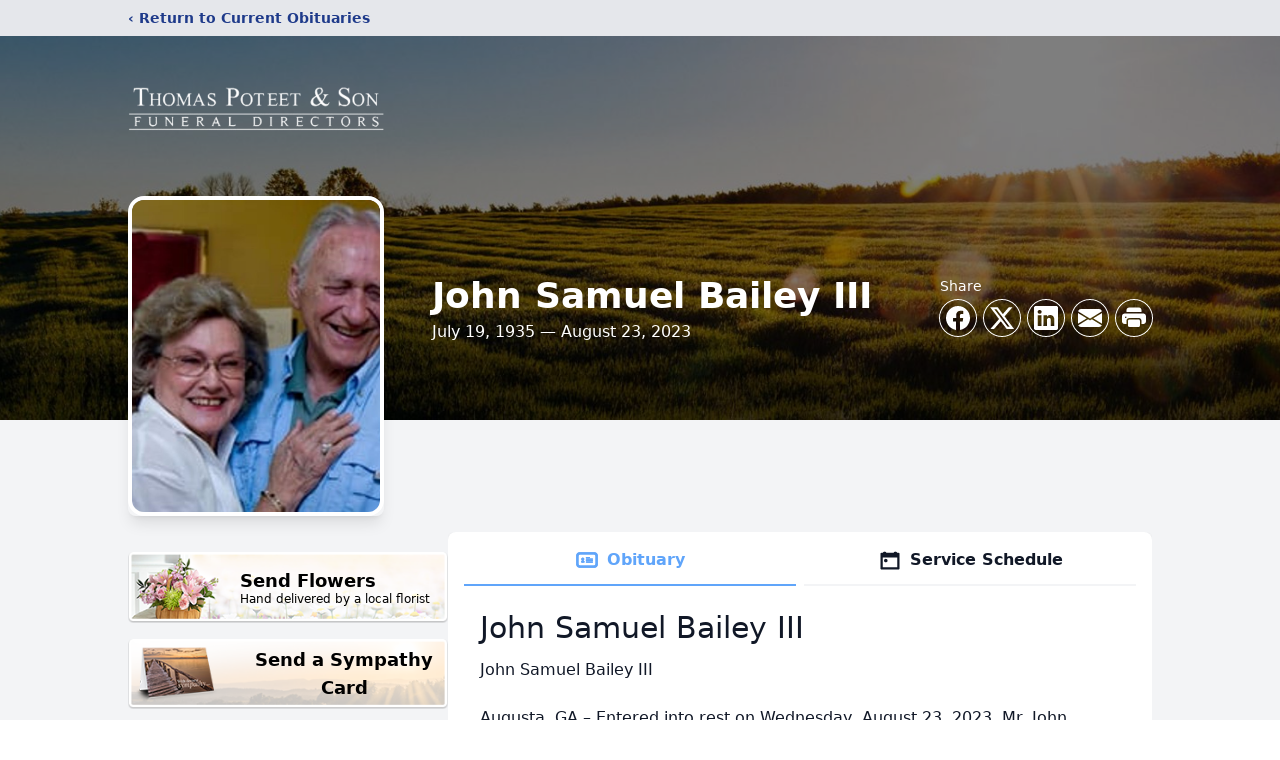

--- FILE ---
content_type: text/html; charset=utf-8
request_url: https://www.google.com/recaptcha/enterprise/anchor?ar=1&k=6LeRRQkoAAAAACS54hpkl5WelnGwu5z77N_PUgHY&co=aHR0cHM6Ly93d3cudGhvbWFzcG90ZWV0LmNvbTo0NDM.&hl=en&type=image&v=PoyoqOPhxBO7pBk68S4YbpHZ&theme=light&size=invisible&badge=bottomright&anchor-ms=20000&execute-ms=30000&cb=4c6n6bo5o889
body_size: 48484
content:
<!DOCTYPE HTML><html dir="ltr" lang="en"><head><meta http-equiv="Content-Type" content="text/html; charset=UTF-8">
<meta http-equiv="X-UA-Compatible" content="IE=edge">
<title>reCAPTCHA</title>
<style type="text/css">
/* cyrillic-ext */
@font-face {
  font-family: 'Roboto';
  font-style: normal;
  font-weight: 400;
  font-stretch: 100%;
  src: url(//fonts.gstatic.com/s/roboto/v48/KFO7CnqEu92Fr1ME7kSn66aGLdTylUAMa3GUBHMdazTgWw.woff2) format('woff2');
  unicode-range: U+0460-052F, U+1C80-1C8A, U+20B4, U+2DE0-2DFF, U+A640-A69F, U+FE2E-FE2F;
}
/* cyrillic */
@font-face {
  font-family: 'Roboto';
  font-style: normal;
  font-weight: 400;
  font-stretch: 100%;
  src: url(//fonts.gstatic.com/s/roboto/v48/KFO7CnqEu92Fr1ME7kSn66aGLdTylUAMa3iUBHMdazTgWw.woff2) format('woff2');
  unicode-range: U+0301, U+0400-045F, U+0490-0491, U+04B0-04B1, U+2116;
}
/* greek-ext */
@font-face {
  font-family: 'Roboto';
  font-style: normal;
  font-weight: 400;
  font-stretch: 100%;
  src: url(//fonts.gstatic.com/s/roboto/v48/KFO7CnqEu92Fr1ME7kSn66aGLdTylUAMa3CUBHMdazTgWw.woff2) format('woff2');
  unicode-range: U+1F00-1FFF;
}
/* greek */
@font-face {
  font-family: 'Roboto';
  font-style: normal;
  font-weight: 400;
  font-stretch: 100%;
  src: url(//fonts.gstatic.com/s/roboto/v48/KFO7CnqEu92Fr1ME7kSn66aGLdTylUAMa3-UBHMdazTgWw.woff2) format('woff2');
  unicode-range: U+0370-0377, U+037A-037F, U+0384-038A, U+038C, U+038E-03A1, U+03A3-03FF;
}
/* math */
@font-face {
  font-family: 'Roboto';
  font-style: normal;
  font-weight: 400;
  font-stretch: 100%;
  src: url(//fonts.gstatic.com/s/roboto/v48/KFO7CnqEu92Fr1ME7kSn66aGLdTylUAMawCUBHMdazTgWw.woff2) format('woff2');
  unicode-range: U+0302-0303, U+0305, U+0307-0308, U+0310, U+0312, U+0315, U+031A, U+0326-0327, U+032C, U+032F-0330, U+0332-0333, U+0338, U+033A, U+0346, U+034D, U+0391-03A1, U+03A3-03A9, U+03B1-03C9, U+03D1, U+03D5-03D6, U+03F0-03F1, U+03F4-03F5, U+2016-2017, U+2034-2038, U+203C, U+2040, U+2043, U+2047, U+2050, U+2057, U+205F, U+2070-2071, U+2074-208E, U+2090-209C, U+20D0-20DC, U+20E1, U+20E5-20EF, U+2100-2112, U+2114-2115, U+2117-2121, U+2123-214F, U+2190, U+2192, U+2194-21AE, U+21B0-21E5, U+21F1-21F2, U+21F4-2211, U+2213-2214, U+2216-22FF, U+2308-230B, U+2310, U+2319, U+231C-2321, U+2336-237A, U+237C, U+2395, U+239B-23B7, U+23D0, U+23DC-23E1, U+2474-2475, U+25AF, U+25B3, U+25B7, U+25BD, U+25C1, U+25CA, U+25CC, U+25FB, U+266D-266F, U+27C0-27FF, U+2900-2AFF, U+2B0E-2B11, U+2B30-2B4C, U+2BFE, U+3030, U+FF5B, U+FF5D, U+1D400-1D7FF, U+1EE00-1EEFF;
}
/* symbols */
@font-face {
  font-family: 'Roboto';
  font-style: normal;
  font-weight: 400;
  font-stretch: 100%;
  src: url(//fonts.gstatic.com/s/roboto/v48/KFO7CnqEu92Fr1ME7kSn66aGLdTylUAMaxKUBHMdazTgWw.woff2) format('woff2');
  unicode-range: U+0001-000C, U+000E-001F, U+007F-009F, U+20DD-20E0, U+20E2-20E4, U+2150-218F, U+2190, U+2192, U+2194-2199, U+21AF, U+21E6-21F0, U+21F3, U+2218-2219, U+2299, U+22C4-22C6, U+2300-243F, U+2440-244A, U+2460-24FF, U+25A0-27BF, U+2800-28FF, U+2921-2922, U+2981, U+29BF, U+29EB, U+2B00-2BFF, U+4DC0-4DFF, U+FFF9-FFFB, U+10140-1018E, U+10190-1019C, U+101A0, U+101D0-101FD, U+102E0-102FB, U+10E60-10E7E, U+1D2C0-1D2D3, U+1D2E0-1D37F, U+1F000-1F0FF, U+1F100-1F1AD, U+1F1E6-1F1FF, U+1F30D-1F30F, U+1F315, U+1F31C, U+1F31E, U+1F320-1F32C, U+1F336, U+1F378, U+1F37D, U+1F382, U+1F393-1F39F, U+1F3A7-1F3A8, U+1F3AC-1F3AF, U+1F3C2, U+1F3C4-1F3C6, U+1F3CA-1F3CE, U+1F3D4-1F3E0, U+1F3ED, U+1F3F1-1F3F3, U+1F3F5-1F3F7, U+1F408, U+1F415, U+1F41F, U+1F426, U+1F43F, U+1F441-1F442, U+1F444, U+1F446-1F449, U+1F44C-1F44E, U+1F453, U+1F46A, U+1F47D, U+1F4A3, U+1F4B0, U+1F4B3, U+1F4B9, U+1F4BB, U+1F4BF, U+1F4C8-1F4CB, U+1F4D6, U+1F4DA, U+1F4DF, U+1F4E3-1F4E6, U+1F4EA-1F4ED, U+1F4F7, U+1F4F9-1F4FB, U+1F4FD-1F4FE, U+1F503, U+1F507-1F50B, U+1F50D, U+1F512-1F513, U+1F53E-1F54A, U+1F54F-1F5FA, U+1F610, U+1F650-1F67F, U+1F687, U+1F68D, U+1F691, U+1F694, U+1F698, U+1F6AD, U+1F6B2, U+1F6B9-1F6BA, U+1F6BC, U+1F6C6-1F6CF, U+1F6D3-1F6D7, U+1F6E0-1F6EA, U+1F6F0-1F6F3, U+1F6F7-1F6FC, U+1F700-1F7FF, U+1F800-1F80B, U+1F810-1F847, U+1F850-1F859, U+1F860-1F887, U+1F890-1F8AD, U+1F8B0-1F8BB, U+1F8C0-1F8C1, U+1F900-1F90B, U+1F93B, U+1F946, U+1F984, U+1F996, U+1F9E9, U+1FA00-1FA6F, U+1FA70-1FA7C, U+1FA80-1FA89, U+1FA8F-1FAC6, U+1FACE-1FADC, U+1FADF-1FAE9, U+1FAF0-1FAF8, U+1FB00-1FBFF;
}
/* vietnamese */
@font-face {
  font-family: 'Roboto';
  font-style: normal;
  font-weight: 400;
  font-stretch: 100%;
  src: url(//fonts.gstatic.com/s/roboto/v48/KFO7CnqEu92Fr1ME7kSn66aGLdTylUAMa3OUBHMdazTgWw.woff2) format('woff2');
  unicode-range: U+0102-0103, U+0110-0111, U+0128-0129, U+0168-0169, U+01A0-01A1, U+01AF-01B0, U+0300-0301, U+0303-0304, U+0308-0309, U+0323, U+0329, U+1EA0-1EF9, U+20AB;
}
/* latin-ext */
@font-face {
  font-family: 'Roboto';
  font-style: normal;
  font-weight: 400;
  font-stretch: 100%;
  src: url(//fonts.gstatic.com/s/roboto/v48/KFO7CnqEu92Fr1ME7kSn66aGLdTylUAMa3KUBHMdazTgWw.woff2) format('woff2');
  unicode-range: U+0100-02BA, U+02BD-02C5, U+02C7-02CC, U+02CE-02D7, U+02DD-02FF, U+0304, U+0308, U+0329, U+1D00-1DBF, U+1E00-1E9F, U+1EF2-1EFF, U+2020, U+20A0-20AB, U+20AD-20C0, U+2113, U+2C60-2C7F, U+A720-A7FF;
}
/* latin */
@font-face {
  font-family: 'Roboto';
  font-style: normal;
  font-weight: 400;
  font-stretch: 100%;
  src: url(//fonts.gstatic.com/s/roboto/v48/KFO7CnqEu92Fr1ME7kSn66aGLdTylUAMa3yUBHMdazQ.woff2) format('woff2');
  unicode-range: U+0000-00FF, U+0131, U+0152-0153, U+02BB-02BC, U+02C6, U+02DA, U+02DC, U+0304, U+0308, U+0329, U+2000-206F, U+20AC, U+2122, U+2191, U+2193, U+2212, U+2215, U+FEFF, U+FFFD;
}
/* cyrillic-ext */
@font-face {
  font-family: 'Roboto';
  font-style: normal;
  font-weight: 500;
  font-stretch: 100%;
  src: url(//fonts.gstatic.com/s/roboto/v48/KFO7CnqEu92Fr1ME7kSn66aGLdTylUAMa3GUBHMdazTgWw.woff2) format('woff2');
  unicode-range: U+0460-052F, U+1C80-1C8A, U+20B4, U+2DE0-2DFF, U+A640-A69F, U+FE2E-FE2F;
}
/* cyrillic */
@font-face {
  font-family: 'Roboto';
  font-style: normal;
  font-weight: 500;
  font-stretch: 100%;
  src: url(//fonts.gstatic.com/s/roboto/v48/KFO7CnqEu92Fr1ME7kSn66aGLdTylUAMa3iUBHMdazTgWw.woff2) format('woff2');
  unicode-range: U+0301, U+0400-045F, U+0490-0491, U+04B0-04B1, U+2116;
}
/* greek-ext */
@font-face {
  font-family: 'Roboto';
  font-style: normal;
  font-weight: 500;
  font-stretch: 100%;
  src: url(//fonts.gstatic.com/s/roboto/v48/KFO7CnqEu92Fr1ME7kSn66aGLdTylUAMa3CUBHMdazTgWw.woff2) format('woff2');
  unicode-range: U+1F00-1FFF;
}
/* greek */
@font-face {
  font-family: 'Roboto';
  font-style: normal;
  font-weight: 500;
  font-stretch: 100%;
  src: url(//fonts.gstatic.com/s/roboto/v48/KFO7CnqEu92Fr1ME7kSn66aGLdTylUAMa3-UBHMdazTgWw.woff2) format('woff2');
  unicode-range: U+0370-0377, U+037A-037F, U+0384-038A, U+038C, U+038E-03A1, U+03A3-03FF;
}
/* math */
@font-face {
  font-family: 'Roboto';
  font-style: normal;
  font-weight: 500;
  font-stretch: 100%;
  src: url(//fonts.gstatic.com/s/roboto/v48/KFO7CnqEu92Fr1ME7kSn66aGLdTylUAMawCUBHMdazTgWw.woff2) format('woff2');
  unicode-range: U+0302-0303, U+0305, U+0307-0308, U+0310, U+0312, U+0315, U+031A, U+0326-0327, U+032C, U+032F-0330, U+0332-0333, U+0338, U+033A, U+0346, U+034D, U+0391-03A1, U+03A3-03A9, U+03B1-03C9, U+03D1, U+03D5-03D6, U+03F0-03F1, U+03F4-03F5, U+2016-2017, U+2034-2038, U+203C, U+2040, U+2043, U+2047, U+2050, U+2057, U+205F, U+2070-2071, U+2074-208E, U+2090-209C, U+20D0-20DC, U+20E1, U+20E5-20EF, U+2100-2112, U+2114-2115, U+2117-2121, U+2123-214F, U+2190, U+2192, U+2194-21AE, U+21B0-21E5, U+21F1-21F2, U+21F4-2211, U+2213-2214, U+2216-22FF, U+2308-230B, U+2310, U+2319, U+231C-2321, U+2336-237A, U+237C, U+2395, U+239B-23B7, U+23D0, U+23DC-23E1, U+2474-2475, U+25AF, U+25B3, U+25B7, U+25BD, U+25C1, U+25CA, U+25CC, U+25FB, U+266D-266F, U+27C0-27FF, U+2900-2AFF, U+2B0E-2B11, U+2B30-2B4C, U+2BFE, U+3030, U+FF5B, U+FF5D, U+1D400-1D7FF, U+1EE00-1EEFF;
}
/* symbols */
@font-face {
  font-family: 'Roboto';
  font-style: normal;
  font-weight: 500;
  font-stretch: 100%;
  src: url(//fonts.gstatic.com/s/roboto/v48/KFO7CnqEu92Fr1ME7kSn66aGLdTylUAMaxKUBHMdazTgWw.woff2) format('woff2');
  unicode-range: U+0001-000C, U+000E-001F, U+007F-009F, U+20DD-20E0, U+20E2-20E4, U+2150-218F, U+2190, U+2192, U+2194-2199, U+21AF, U+21E6-21F0, U+21F3, U+2218-2219, U+2299, U+22C4-22C6, U+2300-243F, U+2440-244A, U+2460-24FF, U+25A0-27BF, U+2800-28FF, U+2921-2922, U+2981, U+29BF, U+29EB, U+2B00-2BFF, U+4DC0-4DFF, U+FFF9-FFFB, U+10140-1018E, U+10190-1019C, U+101A0, U+101D0-101FD, U+102E0-102FB, U+10E60-10E7E, U+1D2C0-1D2D3, U+1D2E0-1D37F, U+1F000-1F0FF, U+1F100-1F1AD, U+1F1E6-1F1FF, U+1F30D-1F30F, U+1F315, U+1F31C, U+1F31E, U+1F320-1F32C, U+1F336, U+1F378, U+1F37D, U+1F382, U+1F393-1F39F, U+1F3A7-1F3A8, U+1F3AC-1F3AF, U+1F3C2, U+1F3C4-1F3C6, U+1F3CA-1F3CE, U+1F3D4-1F3E0, U+1F3ED, U+1F3F1-1F3F3, U+1F3F5-1F3F7, U+1F408, U+1F415, U+1F41F, U+1F426, U+1F43F, U+1F441-1F442, U+1F444, U+1F446-1F449, U+1F44C-1F44E, U+1F453, U+1F46A, U+1F47D, U+1F4A3, U+1F4B0, U+1F4B3, U+1F4B9, U+1F4BB, U+1F4BF, U+1F4C8-1F4CB, U+1F4D6, U+1F4DA, U+1F4DF, U+1F4E3-1F4E6, U+1F4EA-1F4ED, U+1F4F7, U+1F4F9-1F4FB, U+1F4FD-1F4FE, U+1F503, U+1F507-1F50B, U+1F50D, U+1F512-1F513, U+1F53E-1F54A, U+1F54F-1F5FA, U+1F610, U+1F650-1F67F, U+1F687, U+1F68D, U+1F691, U+1F694, U+1F698, U+1F6AD, U+1F6B2, U+1F6B9-1F6BA, U+1F6BC, U+1F6C6-1F6CF, U+1F6D3-1F6D7, U+1F6E0-1F6EA, U+1F6F0-1F6F3, U+1F6F7-1F6FC, U+1F700-1F7FF, U+1F800-1F80B, U+1F810-1F847, U+1F850-1F859, U+1F860-1F887, U+1F890-1F8AD, U+1F8B0-1F8BB, U+1F8C0-1F8C1, U+1F900-1F90B, U+1F93B, U+1F946, U+1F984, U+1F996, U+1F9E9, U+1FA00-1FA6F, U+1FA70-1FA7C, U+1FA80-1FA89, U+1FA8F-1FAC6, U+1FACE-1FADC, U+1FADF-1FAE9, U+1FAF0-1FAF8, U+1FB00-1FBFF;
}
/* vietnamese */
@font-face {
  font-family: 'Roboto';
  font-style: normal;
  font-weight: 500;
  font-stretch: 100%;
  src: url(//fonts.gstatic.com/s/roboto/v48/KFO7CnqEu92Fr1ME7kSn66aGLdTylUAMa3OUBHMdazTgWw.woff2) format('woff2');
  unicode-range: U+0102-0103, U+0110-0111, U+0128-0129, U+0168-0169, U+01A0-01A1, U+01AF-01B0, U+0300-0301, U+0303-0304, U+0308-0309, U+0323, U+0329, U+1EA0-1EF9, U+20AB;
}
/* latin-ext */
@font-face {
  font-family: 'Roboto';
  font-style: normal;
  font-weight: 500;
  font-stretch: 100%;
  src: url(//fonts.gstatic.com/s/roboto/v48/KFO7CnqEu92Fr1ME7kSn66aGLdTylUAMa3KUBHMdazTgWw.woff2) format('woff2');
  unicode-range: U+0100-02BA, U+02BD-02C5, U+02C7-02CC, U+02CE-02D7, U+02DD-02FF, U+0304, U+0308, U+0329, U+1D00-1DBF, U+1E00-1E9F, U+1EF2-1EFF, U+2020, U+20A0-20AB, U+20AD-20C0, U+2113, U+2C60-2C7F, U+A720-A7FF;
}
/* latin */
@font-face {
  font-family: 'Roboto';
  font-style: normal;
  font-weight: 500;
  font-stretch: 100%;
  src: url(//fonts.gstatic.com/s/roboto/v48/KFO7CnqEu92Fr1ME7kSn66aGLdTylUAMa3yUBHMdazQ.woff2) format('woff2');
  unicode-range: U+0000-00FF, U+0131, U+0152-0153, U+02BB-02BC, U+02C6, U+02DA, U+02DC, U+0304, U+0308, U+0329, U+2000-206F, U+20AC, U+2122, U+2191, U+2193, U+2212, U+2215, U+FEFF, U+FFFD;
}
/* cyrillic-ext */
@font-face {
  font-family: 'Roboto';
  font-style: normal;
  font-weight: 900;
  font-stretch: 100%;
  src: url(//fonts.gstatic.com/s/roboto/v48/KFO7CnqEu92Fr1ME7kSn66aGLdTylUAMa3GUBHMdazTgWw.woff2) format('woff2');
  unicode-range: U+0460-052F, U+1C80-1C8A, U+20B4, U+2DE0-2DFF, U+A640-A69F, U+FE2E-FE2F;
}
/* cyrillic */
@font-face {
  font-family: 'Roboto';
  font-style: normal;
  font-weight: 900;
  font-stretch: 100%;
  src: url(//fonts.gstatic.com/s/roboto/v48/KFO7CnqEu92Fr1ME7kSn66aGLdTylUAMa3iUBHMdazTgWw.woff2) format('woff2');
  unicode-range: U+0301, U+0400-045F, U+0490-0491, U+04B0-04B1, U+2116;
}
/* greek-ext */
@font-face {
  font-family: 'Roboto';
  font-style: normal;
  font-weight: 900;
  font-stretch: 100%;
  src: url(//fonts.gstatic.com/s/roboto/v48/KFO7CnqEu92Fr1ME7kSn66aGLdTylUAMa3CUBHMdazTgWw.woff2) format('woff2');
  unicode-range: U+1F00-1FFF;
}
/* greek */
@font-face {
  font-family: 'Roboto';
  font-style: normal;
  font-weight: 900;
  font-stretch: 100%;
  src: url(//fonts.gstatic.com/s/roboto/v48/KFO7CnqEu92Fr1ME7kSn66aGLdTylUAMa3-UBHMdazTgWw.woff2) format('woff2');
  unicode-range: U+0370-0377, U+037A-037F, U+0384-038A, U+038C, U+038E-03A1, U+03A3-03FF;
}
/* math */
@font-face {
  font-family: 'Roboto';
  font-style: normal;
  font-weight: 900;
  font-stretch: 100%;
  src: url(//fonts.gstatic.com/s/roboto/v48/KFO7CnqEu92Fr1ME7kSn66aGLdTylUAMawCUBHMdazTgWw.woff2) format('woff2');
  unicode-range: U+0302-0303, U+0305, U+0307-0308, U+0310, U+0312, U+0315, U+031A, U+0326-0327, U+032C, U+032F-0330, U+0332-0333, U+0338, U+033A, U+0346, U+034D, U+0391-03A1, U+03A3-03A9, U+03B1-03C9, U+03D1, U+03D5-03D6, U+03F0-03F1, U+03F4-03F5, U+2016-2017, U+2034-2038, U+203C, U+2040, U+2043, U+2047, U+2050, U+2057, U+205F, U+2070-2071, U+2074-208E, U+2090-209C, U+20D0-20DC, U+20E1, U+20E5-20EF, U+2100-2112, U+2114-2115, U+2117-2121, U+2123-214F, U+2190, U+2192, U+2194-21AE, U+21B0-21E5, U+21F1-21F2, U+21F4-2211, U+2213-2214, U+2216-22FF, U+2308-230B, U+2310, U+2319, U+231C-2321, U+2336-237A, U+237C, U+2395, U+239B-23B7, U+23D0, U+23DC-23E1, U+2474-2475, U+25AF, U+25B3, U+25B7, U+25BD, U+25C1, U+25CA, U+25CC, U+25FB, U+266D-266F, U+27C0-27FF, U+2900-2AFF, U+2B0E-2B11, U+2B30-2B4C, U+2BFE, U+3030, U+FF5B, U+FF5D, U+1D400-1D7FF, U+1EE00-1EEFF;
}
/* symbols */
@font-face {
  font-family: 'Roboto';
  font-style: normal;
  font-weight: 900;
  font-stretch: 100%;
  src: url(//fonts.gstatic.com/s/roboto/v48/KFO7CnqEu92Fr1ME7kSn66aGLdTylUAMaxKUBHMdazTgWw.woff2) format('woff2');
  unicode-range: U+0001-000C, U+000E-001F, U+007F-009F, U+20DD-20E0, U+20E2-20E4, U+2150-218F, U+2190, U+2192, U+2194-2199, U+21AF, U+21E6-21F0, U+21F3, U+2218-2219, U+2299, U+22C4-22C6, U+2300-243F, U+2440-244A, U+2460-24FF, U+25A0-27BF, U+2800-28FF, U+2921-2922, U+2981, U+29BF, U+29EB, U+2B00-2BFF, U+4DC0-4DFF, U+FFF9-FFFB, U+10140-1018E, U+10190-1019C, U+101A0, U+101D0-101FD, U+102E0-102FB, U+10E60-10E7E, U+1D2C0-1D2D3, U+1D2E0-1D37F, U+1F000-1F0FF, U+1F100-1F1AD, U+1F1E6-1F1FF, U+1F30D-1F30F, U+1F315, U+1F31C, U+1F31E, U+1F320-1F32C, U+1F336, U+1F378, U+1F37D, U+1F382, U+1F393-1F39F, U+1F3A7-1F3A8, U+1F3AC-1F3AF, U+1F3C2, U+1F3C4-1F3C6, U+1F3CA-1F3CE, U+1F3D4-1F3E0, U+1F3ED, U+1F3F1-1F3F3, U+1F3F5-1F3F7, U+1F408, U+1F415, U+1F41F, U+1F426, U+1F43F, U+1F441-1F442, U+1F444, U+1F446-1F449, U+1F44C-1F44E, U+1F453, U+1F46A, U+1F47D, U+1F4A3, U+1F4B0, U+1F4B3, U+1F4B9, U+1F4BB, U+1F4BF, U+1F4C8-1F4CB, U+1F4D6, U+1F4DA, U+1F4DF, U+1F4E3-1F4E6, U+1F4EA-1F4ED, U+1F4F7, U+1F4F9-1F4FB, U+1F4FD-1F4FE, U+1F503, U+1F507-1F50B, U+1F50D, U+1F512-1F513, U+1F53E-1F54A, U+1F54F-1F5FA, U+1F610, U+1F650-1F67F, U+1F687, U+1F68D, U+1F691, U+1F694, U+1F698, U+1F6AD, U+1F6B2, U+1F6B9-1F6BA, U+1F6BC, U+1F6C6-1F6CF, U+1F6D3-1F6D7, U+1F6E0-1F6EA, U+1F6F0-1F6F3, U+1F6F7-1F6FC, U+1F700-1F7FF, U+1F800-1F80B, U+1F810-1F847, U+1F850-1F859, U+1F860-1F887, U+1F890-1F8AD, U+1F8B0-1F8BB, U+1F8C0-1F8C1, U+1F900-1F90B, U+1F93B, U+1F946, U+1F984, U+1F996, U+1F9E9, U+1FA00-1FA6F, U+1FA70-1FA7C, U+1FA80-1FA89, U+1FA8F-1FAC6, U+1FACE-1FADC, U+1FADF-1FAE9, U+1FAF0-1FAF8, U+1FB00-1FBFF;
}
/* vietnamese */
@font-face {
  font-family: 'Roboto';
  font-style: normal;
  font-weight: 900;
  font-stretch: 100%;
  src: url(//fonts.gstatic.com/s/roboto/v48/KFO7CnqEu92Fr1ME7kSn66aGLdTylUAMa3OUBHMdazTgWw.woff2) format('woff2');
  unicode-range: U+0102-0103, U+0110-0111, U+0128-0129, U+0168-0169, U+01A0-01A1, U+01AF-01B0, U+0300-0301, U+0303-0304, U+0308-0309, U+0323, U+0329, U+1EA0-1EF9, U+20AB;
}
/* latin-ext */
@font-face {
  font-family: 'Roboto';
  font-style: normal;
  font-weight: 900;
  font-stretch: 100%;
  src: url(//fonts.gstatic.com/s/roboto/v48/KFO7CnqEu92Fr1ME7kSn66aGLdTylUAMa3KUBHMdazTgWw.woff2) format('woff2');
  unicode-range: U+0100-02BA, U+02BD-02C5, U+02C7-02CC, U+02CE-02D7, U+02DD-02FF, U+0304, U+0308, U+0329, U+1D00-1DBF, U+1E00-1E9F, U+1EF2-1EFF, U+2020, U+20A0-20AB, U+20AD-20C0, U+2113, U+2C60-2C7F, U+A720-A7FF;
}
/* latin */
@font-face {
  font-family: 'Roboto';
  font-style: normal;
  font-weight: 900;
  font-stretch: 100%;
  src: url(//fonts.gstatic.com/s/roboto/v48/KFO7CnqEu92Fr1ME7kSn66aGLdTylUAMa3yUBHMdazQ.woff2) format('woff2');
  unicode-range: U+0000-00FF, U+0131, U+0152-0153, U+02BB-02BC, U+02C6, U+02DA, U+02DC, U+0304, U+0308, U+0329, U+2000-206F, U+20AC, U+2122, U+2191, U+2193, U+2212, U+2215, U+FEFF, U+FFFD;
}

</style>
<link rel="stylesheet" type="text/css" href="https://www.gstatic.com/recaptcha/releases/PoyoqOPhxBO7pBk68S4YbpHZ/styles__ltr.css">
<script nonce="Dt3k9dZUr9Wi6hxxUXRUrw" type="text/javascript">window['__recaptcha_api'] = 'https://www.google.com/recaptcha/enterprise/';</script>
<script type="text/javascript" src="https://www.gstatic.com/recaptcha/releases/PoyoqOPhxBO7pBk68S4YbpHZ/recaptcha__en.js" nonce="Dt3k9dZUr9Wi6hxxUXRUrw">
      
    </script></head>
<body><div id="rc-anchor-alert" class="rc-anchor-alert"></div>
<input type="hidden" id="recaptcha-token" value="[base64]">
<script type="text/javascript" nonce="Dt3k9dZUr9Wi6hxxUXRUrw">
      recaptcha.anchor.Main.init("[\x22ainput\x22,[\x22bgdata\x22,\x22\x22,\[base64]/[base64]/MjU1Ong/[base64]/[base64]/[base64]/[base64]/[base64]/[base64]/[base64]/[base64]/[base64]/[base64]/[base64]/[base64]/[base64]/[base64]/[base64]\\u003d\x22,\[base64]\\u003d\x22,\[base64]/[base64]/CkMK5csOsZ2INM0PDnz3CscKFe8KiAMKAbnB7UShfw64Aw7XClsKgL8OnMcKqw7hxbiJrwoVUBSHDhh1zdFTCpBHClMKpwqHDu8Olw5VeAFbDncKCw7/Ds2k5wp0mAsK+w4PDiBfCswtQN8Onw6g/Mn8AGcO4C8KxHj7DkzfCmhYcw6jCnHBFw4vDiQ5Iw4vDlBodfwY5LlbCksKUPAFpfsKuRBQOwqxsMSIWVk1xM3smw6fDoMKNwprDpU3Dvxpjwporw4jCq1PCv8Obw6oJAjAcHMO5w5vDjG5Rw4PCu8KlWE/DisODH8KWwqcEwrHDvGoNdysmAHnCiUxcJsONwoMEw6howoxIwrrCrMOLw7dcSF0wJcK+w4JFYcKaccO9HgbDtnQWw43ClWPDhMKrWmfDv8O5wo7Ck2AhwprCu8KYCMOXwovDg2M5AgrCuMKmw4rCnsKEEwFvSywqY8KNwr7Ch8K3w7/[base64]/FMKNwqXDv8KnQMOHBjVOw7thwrBBwr7DjDbCrMKhMjclwrXDpcKgBn03wpXCjMK4w4YewqPCnsOQw6jDmy19blfCkAIBwpfDgcOgNS/[base64]/CosKmw7kIwptQEAFBw7nCqcKpw6TDhsKYw6bCpDYNKcOrPy/DoyRsw6nCpMOsbsOuwqjDoSPDr8KBwoZpN8KDwoXDl8OneRYaQ8Kaw4HCl10+T2lGw7jDlsKYw6UGXxjClcKJw4vDjcKawojCoB4ow7tCw7DDtS/DnsONSkpmFUQgw6NpX8K/[base64]/DscOQNDEcw7sCC0APw5/CrcOkAhbCi1cBScOtJsK3DMKpTsOewr9qwp3CgHwdMkfDhnrCslfCsH1UecK+w59ND8O1Y04awrTDj8KDFWNOWcOXLsKvwqbCiAfDlyA/GSBYwo3CqxbDvUrDoC1uCRdewrfCoWTDh8Ohw7oTw7lWWSRUw7M3E3h5L8OBw4ohw4Qfw7VQw5rDosKIworDhxjDvwHCpsKIckd6TmTCgcOkwq/Cr37DohxOXAbDnsOwA8OQwrJ6Z8OEw6vCs8KYasKyJ8KEwqMpw4Viw4RDwrLCuRHCiFI2QcKBw4ckw58WKU9bwqkKwpDDisKew4PDnF9kTMKew6nCp2tQw4/DpMOkCMOSTH/[base64]/wrnDqRwhw6Vec1kvEMO8w4/DpU8vIMKNwrLCrU07E0vCuQs+SMOTJMKzaz/DhsOjbMK8wokpwprDlxHDvQxCOApNMVvDksO+Dm/[base64]/[base64]/woHDgMKCUMOTUW8lYDvCshFww7V5wqTDvWLDgCnCmcOtw4fDrg/Do8ONXi/DpBtlwpA9aMOpAl7Cu1rCjFYUKcOEOSjCthJvw4vDll0Uw4XCqgjDv1N3wo1fahERwp8fwr9hRyDCskZsYcOAw5Evw6zDvcKuAcKhQcKTw6/[base64]/DrsKlwqlsTG/CiE7Du3HDicKjE8OgVcO6wqxUAsK/[base64]/[base64]/CrVHDisK8YQ1EQ3Ecw4zCkU7DjhzCoSXCjsOsw4E4w4B/w6xxY3V2UEPCrgp0w7RRw55sw5TChhjDlSXCqsK6FVVKw43DucOGw6DChgLCmsKkEMOqw6VdwqEsYC1uVMKlw7fDvcOZw5nCh8KKGsOzazXCtQtfwrLClsOANcKOwrMywoZUEsOqw5stQUfDp8KvwqBCQ8OEKD/[base64]/Cu8OleDodwoIibsOOIMKkw64EdTjCnG5Jw7TCisKsLSgEL0zDjsKIIcKVw5TDsMKXM8OCw58iHsK3cjbDkwfDqsKzc8O5woHDnMKIwo83Zgwlw519TRrDp8Ozw4FFLSrDmxHClMKJwoFiVBcmw5LCtS0Pwq0ZLQ/DrMOKw73CnkFTw41nwpvCnyzDsxlQw53DhDbCm8KXw4EebsKewrnDgULCpDzDjsK+wpIBfWobw5tSwrc/dcK0L8O2wrrCqCHCvmvCgMKyFCp2bMKZwqrCosOLwpPDq8K0PA8bXQbDjCjDqMOgTEwSOcKBR8Oiw5DDpsKJK8KCw4ZQY8KOwoFDFsOvw5vDjARew7PCrcKDQcOdw7Apw4pYworCncOFDcKzwq9kwozCr8OGKnzDj0xCw6PClcOYT3vCnSfClcKtRcOvfS/DgcKXN8OUPw82wowwCsKBV0I4w4M/[base64]/Y8KLMsK9WwouDlzCig9zwpMLeQ3DmMK7C8O6CMOYwps3w63CpDZ0woLCvsKuf8K4IRDDrcK5w6N/cw3ClMO1bkRCwocKXMOqw78yw67ChF3CiATCphbDgcOwHMOdwrvDqT/[base64]/w5FtC8KacXjCg8OtwqjCu8OgwqtoEnokJVITbRBndMOvwoEoCivCo8OnJ8OMwrsvRl/DsTPCtUbDg8Oywr/DmUZ5fVtaw5FjD2vDmwkhw547FsK3w6jChFXCtsOgw7ZdwrTCrMKwdcKsZFLCl8O6w53DtsK0UsOLw7XCqcKjw50Bwow4wq9MwobClsOVw7QWwqzDs8Kbw7zCvwhiAsOKVsOwGG/[base64]/Cuz/Cu8KafizChXrCq8KDw7syTcOBP0E/w5vCkWnDihTDoMKuRMOawqbDuz4ednjCnHDDoHjCgCQzdzPClcOEwqo9w7PDoMKZUxLCtTt5OEjDpsKTwpDDik3DvsO9MSrDg8OoXU8Uw656w5XDuMOOfELCqMOMKhAHf8KZPw/DrQjDqcOqNGjCuCgEEMKQwqTCpsKHVcOQw43ClgxLw7lAwphnDwvClsOlIcKJwrFKM3Z4bBd0GsKrPgp7XiDDuTR3HQ1/wojCgx7CgsKDw4vDm8OEw40LJTvCjsKFwoUTXB/Dl8OdXktFwoAacjpEKcOuw5XDu8KRw4Yfw5wFeA/CrnV5A8KJw41fYsKsw6ZDwo9xdcKbwrEjCAoMw7thN8KSw4p/[base64]/w5/Dm2c+w7fCh8OxacOAw7/[base64]/Yg/[base64]/[base64]/CiW7ChWxew7RTw6khAQ/CoXjCoGAUFsOTw4UtYX3CisKMSsKyK8KqZsKwCsOyw6LDo23CiG3DoDJJI8KJO8OMCcOGw6NMCSFtw5wGby9CYcO/dC42BMKUcmMbw7fCpTEdPlNuaMOhwr9YaCHCq8K0VcKHwr3Dri1VS8O1w6pkUcKkHEVPwqQIMRbDu8OKNMOGwqLDiAnDpkgFwrpAIcOsw6/Ctn1/AMOmwqZRVMOMwrRZwrTCtcObLHrCv8KOVxzDpyxJwrAAYMOHE8OzN8Kuwpwsw6/[base64]/Dg8K7UcKiw5tqRcKTW8KIw5jCvsKgwp8ReMOFw7nDoiLCvMOYwqvDkcOOGBo5OQ7DllzCv3IMFsKqBw3DqMOzw4ApLwolwpvDu8KLIA/Dp1kGwq/DiQsZdcOvRsKZw54Xwrt5c1UMwqfCmHbCpsK5WTcBQB9dE23CjcK6U2PDsSLCpGQ9RsOQw6zChcKsDR1lwrMhwpzCqjAabEHCrzUEwoF/wqtadlQ3AcOPwrLCu8K9wpx7w5zDgcKMKwXCkcOSwo1awrTCiHfCocOrBRrDjMK9wqENw7NDwq/Dr8KSwqM/[base64]/[base64]/HC0lwqwCwofDm8KBwqDCnMOmwqouwpfDjMKEw73Du8Kpwq7DhSLCiH5+PhUmwqXDscOuw585QHU8XCTDggNeFcKsw4Ygw7TDoMKAwq3DhcKhw78Qw4UuU8OLw5Q0wpRdHcOnw4/[base64]/CnsKZfS7DoWN5EBnDmMK9GsOeLz0FW8OXOXLDlMO4J8KDwr3CoMOCM8KHw4rDhVvDiSbCmm7CisO3w6HDtcKQPGcSLG9AB0/[base64]/CkcOxw7Q8wqEzwq3DvMOCwpbDj0spw6sEwpIkTMKNB8O7Qik6BMKuw6fCsDVxc2fDhsOncBBTFsKcSTEYwrcceX/[base64]/[base64]/U0zCgMK9MEnCq3XDhTUUd8OqYhTDlFrCtmjCg2HDiSXCryAeEMKvcsKrwpDDgMKGwoLDhVnDi07CuW3Cm8K6w4EhaB3DtiXChRvCtcKVLsO3w6xawrQKQ8KXalJZw7t0aARKwoHCjMOWLcKsLFHDgDTCh8KXw7LCrihGwp/[base64]/wofCssONw4k2wpTDh8KCw4ZbRxJNKzB2w6JowpvDmMOrWsKmJzvCjcKnwpHDvsO/[base64]/ay7DqMONbBDDqkvCgFjDpcKVwpfCu8KVICTCl8OTBwkfwpkMNjhrw5MsZ0XCjzTDgjk1NcO4VcKhw67Dm2PDmcOcw4zCjnrDkmvDuFTCt8Oqw41yw4hFCFgAesOIwrjCsC/CkcORwoTCrmVSNGNmYRnDrkxQw6jDkCtrwp11d2PCiMKuw4TDlMOfUnfCiBDCg8KXPsO8IGkEwqPDscO2wqzCrnE9WMOYAMOmwrfComzCnAvDo0zCvxzClnBhSsKkbkBwA1UVwr5cJsOaw6UlFsK6MhNgfDLDgBvCksKjLxvCujseP8KFNG/Dq8OzcWjDssORbsOANjUAw4LDiMOHURXCksO1d0zDt0RhwpxMw7pQwpsHwqUUwp8+R3nDvG/CucOGBj0mPR/CocKVwo4TKlHCkcO0bEfClWfDm8OUD8KDO8KkKsOsw4Vqw7TDl0jCjRjDtjctw5bCncKiFyhpw5NWRsOXU8KIw55oBMOKF0ZPZk9JwowINyjCjRLCksODWG7Dr8OZwrDDnsK0BB0QwoLCv8KJw6PCuwnDuxwWYm1dBsKsWsObJ8K1IcKrwpoAw7/CosKoIMOlckfCiWgwwoo0D8KsworDscOLwq0PwpNGPW/CtnzChDvDonTCrx5ywp9NLQE7dFk3w4kJcsOUwpPDtmHCnMOwKErDmy/[base64]/CncKKwrdREi8hwplYwqluG8OMbsO6w7o5JWlLU2jCksOUGcOfJsKBF8O8w7UtwqIJwrXCrcKvw60yMmjClsKyw4ImImDDi8Orw7TCm8OfwrdhwrdvalTDgynCtjXCh8O3w4/CgAIXMsOnwpfCunU7CBXClXsywrtkVcKMVEAMY0zDpzVaw6dow4zDsCrCgQITw44BPzfCtX3CjcKMwoFWc0/DscKSwrLCrMOqw5EkB8O3QzXDsMO6GgJqw5dDDipgXcKZF8KrGmnDnxU5QWvClXNKw6pvO2HChMKjKsOkwpPDjE/CisKqw7TCvcK2fzkswr3DmMKMwqJ8wqBYWcKWMMOLWsOmw6hawrTDoFnCl8O/BFDClUfCuMK0ajTCgcO1HsOvwo/ClMOuwqtzwqkBWS3Dv8OxHX4jwrzCmlfCkmTDqQgqLQ0MwrPCp1FhJUjDohXDrMO6QW5Pw7hiTi8mQ8OYRMOyAQTCnEXDoMKrw44DwqIHblZTwrs3w6rDp17CgF8bQMOvI2NiwocRTcOcEMO0w6jCqwYSwrNIw4zDn0jCkzHDq8OjN1/DkSnCt1VCw6QrfhnDjcKIwrYvFsOTw7bCinbCqnDChR52AsOIc8OjQ8OkCzslW3tXwqQTwpzDszwAPsOKwq/DsMKFwrIrfsO9HMKIw6gsw7E9M8KHwqDDhSXDpz/CssORThDCkcKxP8KhwrDChlUHFVnDqzTCmsOvw7x5EMO5GMKYwpJxw6B/[base64]/DmMKDw5/CmMKew78rX8O7wpHDqwXCisOzbcOvFTfCpcKLegDCocOfw5dkw4vDicOXwpBeaSXClcKWEycQw67DjhVKw4zCjgZxdiwGw49/w6p6dMORLUzCrVDDrMO4wpHCiSFFw73DhsKVw6PCr8OYfsO0RGzCjsKnwqbCtsOuw6NgwrrCqCQEVm99w5PDhMK7BR8US8KUw5R4Xn/CgsOVCWjCrEppwq8Rwog7w4RHPVQVw4PDu8OjVSHDhk84w77Cn05qbsKfwqXCjsOww5k8w6dkS8KcM0vCn2fDhEE7TcKxw7Y7wpvDg2xJw4BVYcKTw6XCmMKuAAHDiFdAw4rCv0NMw61iNVzCvQTChcKrw4nChV3CjivClyh7cMKewrHClMKew7HCnyAnwr/DncOfcwDCicOnwrXCp8O4e0kNwqrCh1E+ewhWw5TDmcO1w5XCuh9TBE7DpyPDk8K1IcKLPkRfw6bCtMKjE8KQwpNXw7diw6nCl0vCnXgBHSXDkMKcWcK5w5AWw7fCt2fDkXcrw5fCvlzCtsOUPEATMDRoUF7Dg190wp/Do0vDjcK9w6zDjCrCh8OjTsKww53CpcObPsKLIAPDnncfVcOiH2DDocK4ZcK6PcKOw5rCqsKRwpotwqDCgkjDhSp3fShZd0HCkl7DgcOPBMO9w5vClMOjwqPDkcOJw4Z+fW1IDEEHG2ALa8KCwonCmA/DgE1gwrllwpTDmsKww6EAw4HCmsKnTCQFw6wOacK0fizDjsOkBsKteDNNwqrDnA3DrsK4SmIpP8ObwqnDjTgUwrfDksOEw6lGw47CuwBYN8K9V8OhA3DDpMK1RA59wpgeWMOVUULDgldfwpEYwo4dwqFZTgLCnzrCo3/DsCjDtFDDmMOBIzlwMhE7wqvCtEQTw7/DmsO7w5AUwqXDisOYe2wvw4dCwp5pXMKhJ3zCimXDksKdZU5qPWfDisO9VH/CtlMzw4ogw6g1eBYtEEvCpsKqcnLDrsKzc8OsNsOZwqxDKsKLXWJAw5TDq07CiSAlw74VbltFwqhIwprDgQzDjmo4V1Blw6rCuMKWw7Miw4QhE8Klw6A5wpLCkcOAw43DtC7DgcOYw67CrGE2FBrCosKCw75NdMOGw5tDw6rCjxxfw6hzHHxJDcOvw6h/wo/[base64]/[base64]/DncOlw4lgw5nCiyPCpz0gw4DClsKCw7fDqDETwpfDrH/CncKnH8Krw7fDnsKCwoTDh1QUwr9gwonCrcOtG8KewrbCpD40DVR9U8KswpNnaBIDwqpwaMKTw6fCnsO0GgrDi8OhZcKVRMOFJEs0wojCpsKxcyjCqsKqKAbCvsOsb8KYwqgqfx/CvsKcwpvDlcOYc8KZw5o1w79UAQ8sGV9uw6jCucOGHV1bOcKqw5HChcKzwr9kwpzDnmNsJsKTw59gNTnCuMKYw5PDvljDlyzDgsKAw6ZxX0d3w4wow6bDksKkw49UwpLDln08wqvCgsO2Bl53wp9Lw7AHwr4KwqYwNsOBw4x5H0RiH0XCoUlHF0kaw43ChAVVVUvDqy/CuMK9LMOIUVDCqGR/[base64]/H3sYACjCkVpow4LCiMO9wr/ChMKeYcKHF8Ogw50SwrVvWXnCqwEfLWgvwoPDswczwr7DlcK/w4hrXnBTwpTDqsKfblXDmMKWB8KfcQHDlkpLLh7CncKobVlGP8KrHFXCsMKJMsKcJhbDrnZJw6fDl8OUQsOWwozDoFXCgcK6aBTCrGsGwqNmwo9twq1jXsOpLV0PYRgew6cqdTzDl8KfHMO/[base64]/DuTZJZyTDjhTCrkfCsMONw7zCksOMNV7ClxnCjsOaXhdVw5rCo31ywrMkVMKSbMO2Yx5Rw5xwfMKbUU8VwrI3w57DvsKrAcOuegbCuAzChFHDtlnDmMONw6vDqcOEwr5sEsOGIDN/R18SFzHCkEbDmx7CllnDtUMFA8OmBcKfwrfCjkPDhmfDr8KzYx/DrsKFKMOdwrLDpsK/[base64]/CnQYUPsKPJDQaOMKUwqsYZ8K9c8K5w5nCr8KcVCEzHDfDvMOjVcOEDg0daXbDhsOSJGRxEEYYwqc3w4cuPcO8wrwdw6vDjy9MakLClMO4w6gDwp8Xeiwbw4vCs8KdPcKVbxbCs8Ozw5fCnsKPw4XDhMK9wqbCvxDDmMKbwoETwpPCiMKzEE/[base64]/BiQuw57Cs3/Cv2dOwrpOw5TDgMOdRRV6JUx9d8OCeMKETcKAw5/Cq8OiwoxfwpMvUkbCrsOlKgwQwoPDgMKwYBJxW8KeBlLCs1AJw6gdacKbwqsVw6Q4ZnJvKz0gw4QvLsKPw5zDuSVVXBzCkMO0FVvDpcOhwoxXZhJ/MQ3DhWzDtsOKw4vClsKQJMONw64wwrzCi8OIK8O+cMOMJx5lwrFgccOiwqBSwpjCgG/ClcOYMsOKwqDCtV7DllrDvMKpQnJkwqw8THnCvEDDn0PCl8KYH3dmw5nCvRDCuMOVw77ChsKyAy5SV8Ohwq/DnAfDt8KHB190w4Zewp3Dq1XDnwZBNsK6w77CsMOjY2fDj8KYHyzCtMOOED3CosO/[base64]/[base64]/[base64]/ChMOoXC/[base64]/w4XChkjDpXQDw5dJwqHCl8Oswqs8QcKaw7zCi8OUw4Q+FcO2T8OHbwLCuAXCssObw6VxZ8KJAMK7w4d0CcKaw4/Dl1Eiw7/CizjDjS9FNi0Lw40gO8KlwqLDqUzDjcKOwrDDvjBSLsOtS8KTLFDDimTCtzwvXBXDjF5iE8OpAxfDosORwpJJSV3Cj3nClCPCm8OtB8KrNsKNw6TDm8Ozwo4QIh9BwrDCscOFCMO7Axk6w4skw6/DllU3w6XChcOOwpnCucO3w6QbBVhlO8OmXMK4w47ChMKbVhHDocKIwoQrKcKHwol5w7o9w5/Ci8OVLsKOC0hGT8KmSzTCkcKWLEJ3woAdwqdMVsOAQcKDeTcXw6JFw4fDjsKGfifCh8K3w77DniwDJcOWPV1GF8KLHybCgsKjcMOEYMOoIV/CiDHCncKHb00nGCFfwpcRMgZow7DClS3CuDjDiQzClxZgDcOgQ3Ymw4Rtwo7DuMKrwpbDgsKsQmJdw7HDozAGwowOHREFTwbCiTbCrFLCicKQwrEIw5DDtcOnw5x5QBwCV8O2w7fCgQXDs2rCk8O4O8KKwq3CpGfCnMKzLMKhw7o4JBIMd8ONw4d4CzfCqsO6BMKTwp/DtS4uARPClCQ7w71Xw7PDsFfCjRExwpzDu8KVw6IIwrbCgkgYBcO0dRwvwptkPcOmcDjCvMKbYg3DsFo/woh8RcKeJMOCw6lJWsKgfB/[base64]/[base64]/CmcObw7rDhMK9wr7CtcOVY8KZX8Oxw5B8RcKtw615NcOHw73CnMKHcsOBw5c+IMKNwpVgw4XCjcKPEsKWK2DDtSUDSMKdw4gtwoQow6lHw5ENwofCmQkEaMKTVcKewqUhwr/CrcOwPcKTcgXDosKTw5fCu8K6wq8hd8KKw6TDpQo9G8KfwpV8U3dMUMOYwoxHSxF0wqcgwrdFwrjDiMKVw6B4w6lYw7DClCNWVMKZw57CkcKRw7/[base64]/CsUTCnGRQwofDssKxw5jCncOww4XDtsOpDSnCsMKEZUEmc8KkI8KIBxTCnMKnw5xtw7PCn8Opwr/DmitfYMOJM8KCwrLClcKPGDvCnCF/[base64]/DqTTCjMO+wqTDjH0RdD8Bwo92LcKyw7pnccObwqdRwo1MUMOebjZDwpLDlsKBL8O4w7UTZhrCnA/[base64]/CqsOUcjwmRgcxw7fCsAFRwqrDkR5dXMKmw7JTScOMw4/Dg1fDjsOXwp3DtUs4FSbDr8Kla17DjDVeJiPDscOOwo3DgsOzwq7CpyjCvMKFKRHCtMKWwqsPw7fDmj5xw6MuAcKgYMKRwpnDjMKAdm5Lw7XDpQgyNB59Z8KRw6J7MMOrwqnCrwnDoxl3KsOWOjTDosOEwpTDqMOswq/[base64]/HzLCnnbDrifDg8OSQ8O8NsORWMOPwqwlD8Ohwr7CjcOtQCLCrjVlwofCsVE9wq5nw53Cp8Kww7Aza8OGwrfDgGrDmnnDgcOIDlVhc8O7w5/CqMKDG1MUw5TDicK4w4ZDasO+w4HDhXpqw6nDsS08wp3DhxQbw65fI8KLw68/woM2C8O6Pk3CjRNvQcKAwqzClcOGw5jCvsOLw5U9fx/DnsKMwr/CnQ0XfMO+w7s5VcOcw5lQEsO0w5zDgDk8w4N3wq/[base64]/bC7DrVo8JSAKw5bDocOkcsOgf8ORw6sZw4RMw6vCt8O+wp3Dp8KXJSDDtFfDrwVAZA7CksO6wrV9ajRQwpfCpnNDwqXCo8KIMsKcwoIPwohqwpYMwpJKwpfDnRTCt1vDv0zDuSrCnk5/GsONFMK9LkTDrRPDrQcmEsKPwovCgcOkw5I1cMOBK8OwwrvCqsKWLkjDksOlwoAxw5dow4fCqsONT1XCj8K6J8Oew4rClsK9wqoRwrAeFizDgsKwJ03CmjXCoEgTQmZoWsOow6jCuURKN0/CvMKpD8OaNcOUFiMpZkUoPgjCjnLDq8KNw5nChMOVwpdiw7/[base64]/SW0ywrfCvsKuwqdFw5Ylw7zDlMKmwoV9w4E6wo7DiQjCkhTCgcKewo/DhmHCjHjDtMKKwpkLwqN8wph/HMKWwojDsg0SQsOow6w/acOtFsOtbcKBUDBzF8KHCcOfLX0DVSZrw4M3w57DnGdkNsKHWFNXwrtwI1LCkxnDqMOEw7wtwrvDr8O2wovDpnDDjF0nw41yOMKuw5pPwqLCh8OxU8OTwqbCtTwowqwkMMKXwrIrbk9Ow6fDuMKDX8Ozw7ArHTvDgsO3MsK9w5HCosO/w5UhCcOJwqvCj8KiaMKKRwzDu8OTw7PCqibCjznCs8KkwoDCp8O9Q8OqwqXCh8OJUlrCt2XCoSjDh8Orwph9wp/DkTEtw5Jfwr9jEcKMwprCkwPDosKuHMKIKSVuE8KSEBDCksOXNmFlMcKDAMOlw49awr/[base64]/w57CvsODwqLCgErDs8OpwrEjcMOWVnogNitAwpPDmF3Ck8K7B8OXwrETw4NcwrFZSl3Cq0d7AHFaO3/[base64]/DncO1ZMK8McOKBg14w5rDii3DjMOFDMOFQsK1JTcBWsOQYsOPdA7DtSpgRcKQw5/Dh8Orw7LCs1tfw6srwrJ8w5tdwrfDliPDuAJSw7DDugvDnMOAUi0zw5pTw6YZwpgXHMK3wrosH8K0wprCj8KvRsK8eC5ew7XCn8KaOjl9AmrCrcK/w7nCqB3DpjjCmMKPOBfDscODw4fCqBQcfMOxwq4LYVg/WcOJwrrDpRPDiXc7woZ/[base64]/[base64]/Dl2/Dm0HDt8KDw6nCq8K6w78hacOqworDggczDC3Cnh8Fw6Y7wqF9woHDiHLCgsOCw4/DllBKwrjChcKnI2XCt8O3w4oewprCmzRQw7dXwpENw5Z+w43DmsKycMO7w783wpdFHcKRAMOZCxrCpmTDjMOeScKhfMKfwp9Ow7l3E8K4w4pjwqUPw6JxXcOHw7nCicO9RE4Yw78ewpHCmsOeOsOlw4nCk8KSw4Z/wq/[base64]/[base64]/aS9tVMOdwrnCuy7CnsKbHsKlw7HCtF7DgnQhMMKOOXPDmcOxwp84wpTDjlfClGkrw7FVcArDssOGX8OLw5nDmSBXQzBjG8K6e8KEPyjCqcOdN8K9w5BPdcKswrx3bsKuwq4UamLDg8Ojw7HChsK8w7IGdFhvw4PDtQ0/CETDpBB/[base64]/CtMKxwowrw7LChMKLw4YMFj1pH0YLW8ORVMOBwpNvKsOXw68ewqcWw6/DgwLCpw3CkMOwGmgMw5bDshpaw6PCg8KEw7w/wrJsFsK0wrF0C8KYw6cDw4/[base64]/[base64]/CkcK1wo7Di8KcUMOzKA9pw7JowqA/[base64]/CpDMlJ3XCjcKyQsKlOsKFw5FEIMOfQXLCuFspw6rCiWrDkRt6wqkuwrgQLBofNS7DumrDisOMFsOhdznDrcOFw4NLW2V0w5/CpsKRQj3DjR1cw5HDlsKZw4rCqcKxX8KUbkV7ZwdYwoohwophw49XwrDChErDhnrDpCNiw4fDgnEnwp54dlRSw7TClyzDmMKkCGBPexXDhGnCrMO3BA/Cs8Kiw5xUM0EywpwSCMKNAsKfwqtKw4oDTcOCQ8KvwrtnwpvCjGfChcK+wogEUsKTwq9RRk3Cp3VMFsOIUcOWKsOuXMKtSzXDoTvDiU7ClUHCs2vCg8Oww65zw6NPw5fChsKvw5/Cpkk1w6JBCsK5woLDtMKHw5TCnBIkNcKGRMKEwrw8BVvCnMOAw4wCSMKZbMOCaVDDlsKmwrF/UlEWSmzCgwvDnsKGAE3DtEJ+w67CoBjDlUzDusKVUxHDoGTCisKZT08Mw74/woQCO8OuXFEJw5LCtV7Dg8K3N1HDg2fCmipIwq/DjErCkcOYwo7CoyUdZ8K7U8KLw4doU8K6w783e8KqwqzCqi5uaBodCBXDtA47wq8TfkA+WhhqwogHw6jDmUBRD8O4RiDCnj3CtlfDhsKmT8KFwr5/aj4Yw6UWZ0h/ZsO3UnEFwrbDsWpJwqp1RMOWKQUWI8O1wqvDpMOawprCmMOdVMOWw4kYcsKbw4nCp8OywpTDm0wIWALDi1Qhwp3Dj1LDpy0Zw4YvNcODwobDkcOEw4/CvcOcE17DjyIxw5fCqcOvMMObw6gdw6jDmHrDgibCn07CtUVfasOpFQPDjycyw4/DnFlhwpJ+w65tARrCgMKrKcK/e8OcUMOfecOUScO+TXNiKsKbRsKzTERJw6/Chw3CiG7CnQbCkVPDjyc7w5o6BMKJa0kJwp3DkDt8D3fCo1gwwrPDpWvDgsKQwrrCj0gmwpHCoA5IwqbCocOpw53DmcKoNHLChcKoMiQ4woYrw7J2wqXDjlrCvSHDgFwUWcKnw6Uec8KRwqMLUkXDtcOPGBxcCMKNwo/Dvx/CsnQaVXQow6/CkMKMPMOlw4Z0w5BBwpANwqRAfMKdwrPDrcO/MjHDjsOMwoTClMO+PV3CssK4wrLCtFbCkzvDo8OkXDcrXcKcw5hGw5DDn2DDnsOAPcK3XwPDo3/DjsK0O8OnKlYtw4cddMOQwosjCMOdJDAhwpnCscKWwr0ZwoofaSTDgg0kw6DDrsKCwrbDnsKtwqlcOBfDqMKaDWwow47DhsKcWGwzCcO+wo/CmQvDjMOcUmEHwrLCjMKsOsOoVUnCgsOZw7nDo8Kxw7HCu0F8w6ZaQSlQw6NhUUs4M0PDksKvC1rCq2/Cq0XDisOjKHXCncOkEgXChn3Co3NFBMOvw7LCqmPDo0tiFETDlzrDrsKKwqNkDEguMcOqeMKYw5LCi8ORC1HDtCTDpMKxLMOew4DCj8KSUDTCinXDhSMvwpHClcOpR8OVXz4/ZFbCvsKiZMOhJcKBFVrCr8KPIMKgRTDDsRfDiMOkEsKQwrJswqvCv8KLw6nDsDwLP1HDkVA0w7fClsO+d8KfwqzDhw/Dv8KiwqrDicKrCX/[base64]/DhcKpIWjDg8OJwpPCglvCtsKFR8KFfsKUwphEwog3w7PCrz/DuF/DsMKRw7RldDJuOcK3w5/DhkTDvcOxCTPDsyA2wpPCsMOdw5c7wrvCq8OowoTDjBTDpWs6SD/CshstB8KwUsOHw7YnU8KRQ8OqHV0Hwq3CrsO/eQLCjsKJwp0iUWrDscOhw4BjwpAcIcOJG8KrKALCr31UKMKMw4XDhEt6ccOPGMOiw4BkQsOxwpwkH3wtwqoxWkTChMOGw5ZjSAvCnF9FPTPDtxhYKcKDwqPDoj9/w7TChcK8w5YpVcKGw6LDgcKxHcOyw4HCgDDCijJ6U8KBwrU6wphtKMKOwp0zT8KXwrnCuCZJXBjDrzkza213w6jCj0DChcKuw4zDlClVecKLPgjCjl3CiTjCkDnCvTXDr8OmwqvDrQRaw5EeGsKcw6/CgljChsOOLsOMw4nDkR8QMGfDnMOdwq3DvUsJAFPDkcKtV8Kiw5cvwo7CucK0UWPCmD7DjxLCoMKUwp7Dt1tOfsOsb8OmDcKZw5NNwpjCuU3DusOpw7B5HsKnQcOedMKbVMOhw7xEwrgpwqYqUMOKwpvDp8K/w6FOwqDDs8ORw7dxwrBBwrUZw7TCmFViw7ZBw73CtcOB\x22],null,[\x22conf\x22,null,\x226LeRRQkoAAAAACS54hpkl5WelnGwu5z77N_PUgHY\x22,0,null,null,null,1,[21,125,63,73,95,87,41,43,42,83,102,105,109,121],[1017145,507],0,null,null,null,null,0,null,0,null,700,1,null,0,\[base64]/76lBhnEnQkZnOKMAhmv8xEZ\x22,0,1,null,null,1,null,0,0,null,null,null,0],\x22https://www.thomaspoteet.com:443\x22,null,[3,1,1],null,null,null,1,3600,[\x22https://www.google.com/intl/en/policies/privacy/\x22,\x22https://www.google.com/intl/en/policies/terms/\x22],\x22X1pQXO66w1pgJm3kyzUit2C2Bl5bMPhEd1kX20hizTY\\u003d\x22,1,0,null,1,1769082581206,0,0,[134,243,251,235],null,[185,255,137],\x22RC-IqLpt6lLAuADPg\x22,null,null,null,null,null,\x220dAFcWeA7tQ7IWZejO2POYxhYJ2CyDLGbr-oVAPg337cvdDqDJ2A3Xt9m2_fEXzxrqu1pxCpv8vjwxB56sghIlRCl3LnJcpTjw_A\x22,1769165381180]");
    </script></body></html>